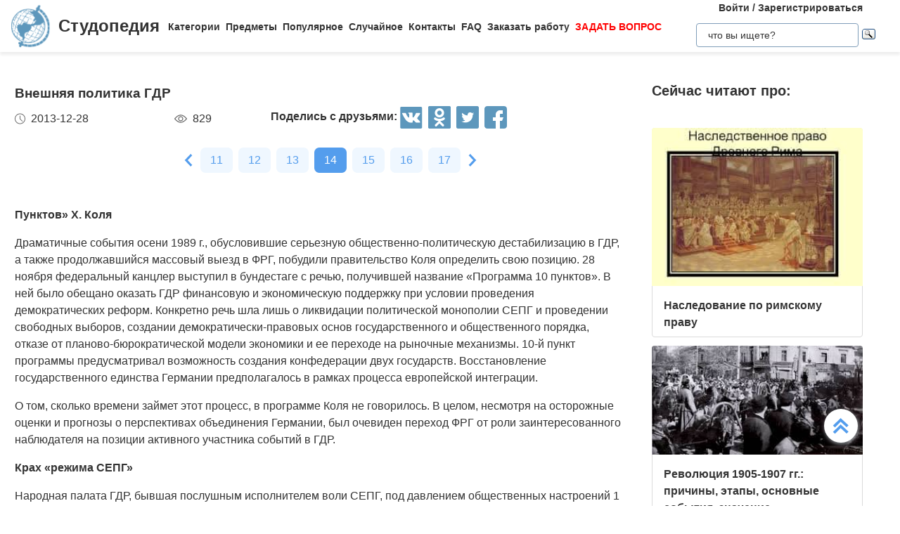

--- FILE ---
content_type: text/html
request_url: https://studopedia.ru/1_13672_vneshnyaya-politika-gdr.html
body_size: 17317
content:


<!doctype html>
<html lang="ru">
<head>
    <meta charset="UTF-8">
    <meta name="robots" content="index, follow"/>
    <meta name="viewport" content="width=device-width,initial-scale=1,minimum-scale=1">
	<meta name="description" content=", обусловившие серьезную общественно-политическую дестабилизацию в ГДР, а также продолжавшийся массовый выезд в ФРГ, побудили правительство Коля определить свою позицию">	
    <title>Внешняя политика ГДР &#8212; Студопедия</title>
 
    <link rel="icon" href="https://studopedia.ru/logo.ico" type="image/x-icon">
    <link rel="shortcut icon" href="https://studopedia.ru/logo.ico" type="image/x-icon">
    <link rel="canonical" href="https://studopedia.ru/1_13672_vneshnyaya-politika-gdr.html">

<style>
html {line-height: 1.15; -webkit-text-size-adjust: 100%;} body {margin: 0;} main {display: block;} h1 {font-size: 1.2em; margin: 0.24em 0;} h2 {font-size: 1em; margin: 0.3em 0;} h3, h4 {font-size: 0.8em; margin: 0.25em 0;} h5 {font-size: 0.7em; margin: 0.2em 0;} a {background-color: transparent; text-decoration: none; color: inherit;} img {border-style: none;} nav {display: flex; align-items: center; padding: 0 16px; box-shadow: 0 4px 4px rgba(0, 0, 0, 0.07);} nav .logo {margin-right: 12px;} nav .link {position: relative; margin-top: 2px; padding: 24px 0;} nav .link:not(:last-child) {margin-right: 8px;} nav .search {margin-left: auto;} @media screen and (max-width: 1200px) {nav {padding: 8px 16px;} nav .link {width: 100%; text-align: center; order: 2; padding: 12px 0;} nav .link:not(:last-child) {margin-right: 0;}} .logo {display: inline-flex;} .logo .logo-inner-wrapper {display: flex; align-items: center; color: #333; font-family: "Days One", sans-serif; font-style: normal; font-weight: 600; font-size: 24px;} .logo img {width: 56px; margin-right: 12px;} .link a {font-weight: 600; color: #333; font-size: 14px; transition: color 0.3s ease-in-out;} .link a:hover {color: #5d97bc;} .dropdown-menu {display: flex; flex-direction: column; visibility: hidden; opacity: 0; position: absolute; z-index: 200; top: 100%; max-height: 400px; padding: 16px; background-color: #fff; cursor: auto; overflow: auto; margin-left: -30px; transition: all 0.2s ease-in-out; max-width: 300px; border: 1px solid #ededed; border-radius: 4px;} @media screen and (max-width: 1200px) {.dropdown-menu {right: 0; width: 100%; max-width: 100%; margin-left: 0; padding: 8px 0; background-color: #eee; text-align: left;}} .dropdown-menu-item {padding: 6px 16px; position: relative; cursor: pointer;} .dropdown-menu-item a {font-weight: 600; color: #333; font-size: 14px; transition: color 0.3s ease-in-out;} .dropdown-menu-item:hover a {color: #5d97bc;} .dropdown-menu-item:before {content: ""; visibility: visible; position: absolute; top: 0; left: -16px; display: block; width: 0; height: 100%; transition: all 0.2s ease-in-out;} @media screen and (max-width: 1200px) {.dropdown-menu-item:before {left: unset; right: 0;}} .dropdown-menu-item:hover:before {width: 6px; background-color: #5d97bc;} .search {display: flex; width: 100%; max-width: 360px; position: relative; padding: 16px 0;} .search input[type="text"], .search input[type="button"] {width: 100%; border: 1px solid #dbdbdb; border-radius: 4px; outline: none; padding: 8px 16px; min-height: 18px;} .search img {cursor: pointer; position: absolute; right: 8px; top: 50%; transform: translateY(-50%);} @media screen and (max-width: 1440px) {.search {max-width: 280px;}} @media screen and (max-width: 1200px) {.search {margin: 0; padding: 16px 16px;} .search img {right: 24px;}} .collapse-button {display: none; width: 32px; height: 32px; cursor: pointer; transition: opacity 0.2s ease-in-out; margin-left: auto;} .collapse-button img {width: 100%;} @media screen and (max-width: 1200px) {.collapse-button {display: block;}} .collapse-button:hover {opacity: 0.7;} .collapse-menu {display: inline-flex; flex-direction: row; flex-wrap: wrap; justify-content: flex-start; align-items: center; width: calc(100% - 220px); z-index: 200; background-color: #fff; transition: width 0.3s ease-in-out;} @media screen and (max-width: 1200px) {.collapse-menu {flex-direction: column; flex-wrap: nowrap; justify-content: flex-start; align-items: flex-start; position: absolute; top: 70px; right: 0; height: calc(100vh - 70px); box-shadow: 0 4px 4px rgba(0, 0, 0, 0.07); overflow-y: auto;} .collapse-menu.opened {width: 260px;} .collapse-menu.closed {width: 0;} .closed .search img {display: none;} .opened .search img {display: block;}}
.text a{ color: #077be1; text-decoration: underline; }
.text a:hover{ color: darkblue; text-decoration: none; }

.card{display:flex;flex-direction:column;flex-wrap:nowrap;justify-content:space-between;align-items:stretch;margin:0 16px 68px;max-width:384px;border-radius:4px;box-shadow:0 4px 5px rgba(0,0,0,.11);background-color:#fff}.card .card-text{color:#333;font-weight:600}.card .card-text a{text-decoration:none;color:inherit}.card .card-footer,.card .card-text{padding:8px 16px}.card>img,.card a>img{width:100%;max-height:192px;object-fit:cover}@media screen and (max-width:1200px){.card{max-width:320px;margin:0 24px 48px}}@media screen and (max-width:525px){.card{max-width:290px}}.card:last-child{margin-bottom:0}.card-text{max-height:80px}.card-text a{transition:color .2s ease-in-out}.card-text a:hover{color:#5d97bc}.card-date,.card-views{display:flex;flex-direction:row;flex-wrap:nowrap;justify-content:flex-start;align-items:stretch}.card-date img,.card-views img{margin-right:8px}.card-footer{justify-content:space-between;align-items:stretch;color:#555}.card-footer,.cards-section{display:flex;flex-direction:row;flex-wrap:wrap}.cards-section{justify-content:space-around;align-items:flex-start;margin:64px 0 0}@media screen and (max-width:1200px){.cards-section{justify-content:center}.cards-section .column{margin:0 24px 32px}}.ad-block{flex-wrap:nowrap;justify-content:center;align-items:center;margin:58px auto;max-width:1400px;height:auto}.ad-block,.best-words{display:flex;flex-direction:row;width:100%}.best-words{flex-wrap:wrap;justify-content:flex-start;align-items:stretch;margin:64px auto;max-width:840px}.best-words-inner-wrapper{display:flex;flex-direction:column;flex-wrap:nowrap;justify-content:flex-start;align-items:flex-start;margin:16px;width:fit-content;padding:8px 16px 10px;box-shadow:0 4px 15px rgba(0,0,0,.17);border-radius:12px;font-size:18px;font-weight:500;font-family:Roboto,sans-serif;background-color:#fff}.best-words-controls-wrapper{display:flex;flex-direction:row;flex-wrap:nowrap;justify-content:space-between;align-items:center;margin:4px 0 0 auto}.best-words-control{display:flex;flex-direction:row;flex-wrap:nowrap;justify-content:flex-start;align-items:flex-end;font-weight:400;font-size:14px}.best-words-control .best-words-controls-dislike,.best-words-control .best-words-controls-like{margin-right:8px}.best-words-control:not(:last-child){margin-right:16px}.best-words-controls-dislike,.best-words-controls-like{width:24px;height:24px;position:relative;cursor:pointer;transition:opacity,transform .2s ease-in-out}.best-words-controls-dislike img,.best-words-controls-like img{position:absolute;top:0;left:0;width:24px;height:24px}.best-words-controls-dislike:hover,.best-words-controls-like:hover{opacity:.7;transform:scale(1.1)}.best-words-controls-dislike img{top:unset;bottom:-6px}.footer{display:flex;flex-direction:row;flex-wrap:nowrap;justify-content:space-between;align-items:center;margin-top:80px;width:100%;min-height:240px;background-color:#263742}@media screen and (max-width:425px){.footer{flex-direction:column}}.footer-logo{display:block;margin-left:2%}.footer-logo img{width:120px}@media screen and (max-width:425px){.footer-logo{margin-top:24px}}.footer-like-block{margin-right:2%;font-size:18px;font-weight:500;color:#fff}.icons{margin:16px 0 0}.icons img{margin:0 8px 0 0;display:inline-block;width:32px;cursor:pointer;transition:opacity .2s ease-in-out}.icons img:hover{opacity:.7}@media screen and (max-width:660px){.icons img:hover{font-size:24px}}@media screen and (max-width:425px){.icons img:hover{font-size:24px; text-align:center}}.social-share{background:none!important;border:none!important;padding:0!important;margin:0!important;outline:none!important}.social-share:last-child img{margin-right:0}.pagination-container{display:flex;flex-direction:row;flex-wrap:wrap;justify-content:center;align-items:center;padding:8px 16px;margin:16px auto;width:100%}@media screen and (max-width:425px){.pagination-container{margin-left:-8px;margin-right:-8px;padding:8px 0}}.pagination-number{font-family:Roboto,sans-serif;font-weight:500;font-size:16px;text-align:center;padding:6px 14px;border-radius:7px;background-color:#eff7ff;color:#549ded;transition:opacity .2s ease-in-out;user-select:none;cursor:pointer;margin-bottom:8px}.pagination-number a,.pagination-number link{color:inherit;text-decoration:none}.pagination-number:not(:last-child){margin-right:8px}.pagination-number.active{background-color:#549ded;color:#fff}.paginantion-container-caret{width:18px;height:18px;cursor:pointer;transition:opacity .2s ease-in-out;margin-bottom:8px}.paginantion-container-caret img{width:18px;height:18px}.paginantion-container-caret:first-child{margin-right:8px}.paginantion-container-caret:hover,.pagination-number:hover{opacity:.8}.article-container{display:flex;flex-direction:row;flex-wrap:wrap;justify-content:flex-start;align-items:stretch;padding:0 21px;max-width:1400px;margin:40px auto 0}@media screen and (max-width:660px){.article-container{margin-top:24px}}.article-description,.article-info{display:flex;flex-direction:column;flex-wrap:nowrap;justify-content:flex-start;align-items:stretch}.article-description .ad-block,.article-info .ad-block{margin-top:0;height:auto}.article-description{width:100%;max-width:920px;margin-right:auto}.article-description .header{font-family:Montserrat,sans-serif;font-style:normal;font-weight:700;font-size:24px;margin-bottom:14px}@media screen and (max-width:425px){.article-description .header{font-size:24px}}.article-description .card-footer{max-width:320px;color:#333}.article-description .card-footer img{filter:brightness(.5)}.article-description .text{font-family:Merriweather,Georgia,sans-serif;font-size:16px}.article-description .text h1,.article-description .text h2,.article-description .text h3,.article-description .text h4{font-style:italic;font-family:Montserrat,sans-serif;color:#0f7cc6}.article-description a:hover{text-decoration:none}@media screen and (max-width:1200px){.article-description{max-width:64%}}@media screen and (max-width:1024px){.article-description{max-width:100%}}.article-image{margin:24px 0;max-width:800px;overflow:hidden}.article-image img{object-fit:contain;width:100%}.article-info{width:100%;max-width:332px}.article-info .header{font-family:Montserrat,sans-serif;font-weight:600;font-size:20px;margin-bottom:14px}@media screen and (max-width:490px){.article-info .header{text-align:center}}@media screen and (max-width:1024px){.article-info{max-width:100%;margin-left:auto;margin-right:auto}}.article-header{font-family:Roboto,sans-serif;font-weight:600;color:#353535;transition:color .2s ease-in-out}.article-header a{color:inherit;text-decoration:none;transition:color .2s ease-in-out}.article-header a:hover{color:#5d97bc}.img-preview{width:calc(100% + 34px);max-height:320px;position:relative;left:-17px;top:-9px}.img-preview,.img-preview img{border-top-left-radius:4px;border-top-right-radius:4px}.img-preview img{object-fit:contain;width:100%;height:100%}@media screen and (max-width:768px){.img-preview{min-height:unset}}.article-info-preview{margin-bottom:12px;margin-right:32px;max-width:320px;border:1px solid #dbdbdb;padding:8px 16px;border-radius:4px}.article-info-preview a{text-decoration:none}@media screen and (max-width:768px){.article-info-preview{max-width:200px;margin:0 24px 32px 0}}@media screen and (max-width:490px){.article-info-preview{max-width:300px;margin-left:0;margin-right:0}}.article-info-preview:hover .article-header{color:#5d97bc}@media screen and (max-width:1200px){.article-info-inner-wrapper{display:inherit;flex-direction:row;flex-wrap:wrap;justify-content:flex-start}.article-info-inner-wrapper .ad-block{height:auto}}@media screen and (max-width:490px){.article-info-inner-wrapper{justify-content:center}}.article-info-share-wrapper{display:flex;flex-wrap:wrap;align-items:center;justify-content:space-between;max-width:700px}.article-info-share-wrapper .icons{display:flex;align-items:inherit;margin:0}@media screen and (max-width:425px){.article-info-share-wrapper .icons{margin-top:16px;width:100%}}.article-info-share-wrapper .card-footer{min-width:280px}@media screen and (max-width:425px){.article-info-share-wrapper .card-footer{width:100%;max-width:100%}}@media screen and (max-width:425px){.article-info-share-wrapper{max-width:100%;width:100%;min-height:64px}}.icons-label{font-weight:600}.icons .icons-label{margin-top:-5px}@media screen and (max-width:425px){.icons .icons-label{margin-right:auto}}body,html{overflow-x:hidden;line-height:1.5}body{font-family:Montserrat,sans-serif;color:#333}.content{min-height:100vh}.intro{display:block;width:100%;height:780px;position:relative;background:url(images/main_img.cb16a3b11bfde52e7c7b6c12a1ffe462.png) no-repeat;background-size:cover}.intro .intro-image{display:block;width:100%;min-width:1024px;object-fit:cover}.intro .intro-text{position:absolute;top:33%;left:104px;max-width:800px}@media screen and (max-width:1024px){.intro .intro-text{max-width:560px}}@media screen and (max-width:525px){.intro .intro-text{max-width:300px;left:24px}}@media screen and (max-width:425px){.intro .intro-text{top:20%}}@media screen and (max-width:1024px){.intro{height:480px}}.intro-text{font-size:24px;font-weight:700;color:#ebebeb}@media screen and (max-width:1024px){.intro-text{font-size:18px}}.intro-text-header{font-size:60px}@media screen and (max-width:1024px){.intro-text-header{font-size:52px}}@media screen and (max-width:525px){.intro-text-header{font-size:40px}}.section{position:relative;overflow:hidden;padding-left:16px;padding-right:16px;padding-top:24px}.section-globe-bg{position:absolute;top:64px;left:-56px;transform:rotate(12deg)}.section-globe-bg-scaled{position:absolute;right:-80px;bottom:-20px;transform:scale(1.8) rotate(-60deg)}.section-inner-wrapper{display:flex;flex-wrap:wrap;margin:0 auto;max-width:1400px;justify-content:space-between}@media screen and (max-width:1200px){.section-inner-wrapper{justify-content:space-around}}.overview-column{display:flex;max-width:320px;flex-direction:column;color:#333;z-index:100}@media screen and (max-width:1200px){.overview-column{max-width:280px;margin:24px 16px}}@media screen and (max-width:1024px){.overview-column{flex-direction:row;align-items:flex-start;max-width:608px}}@media screen and (max-width:425px){.overview-column{flex-direction:column;align-items:center}}.overview-img{text-align:center;margin-bottom:14px}@media screen and (max-width:1024px){.overview-img{margin-right:24px;margin-bottom:0;padding-top:16px}.overview-img img{width:96px}}@media screen and (max-width:425px){.overview-img{margin-right:0;padding-top:0;margin-bottom:inherit}.overview-img img{width:80px}}@media screen and (max-width:1024px){.overview-responsive{flex-direction:column;align-items:center}}@media screen and (max-width:425px){.overview-responsive{flex-direction:row;justify-items:center}}.overview-column-header{color:#333;font-size:24px;font-weight:700;margin:0 0 32px}@media screen and (max-width:425px){.overview-column-header{text-align:center;font-size:18px}}.section-header{color:#333;font-size:32px;font-weight:700}@media screen and (max-width:425px){.section-header{font-size:24px}}.text-align-center{text-align:center}.w-100{width:100%}.mt-120{margin:120px 0 0}.row{display:flex;flex-direction:row;flex-wrap:nowrap;justify-content:space-between;align-items:stretch}.column{align-items:stretch}.column,.price-block{display:flex;flex-direction:column;flex-wrap:nowrap;justify-content:flex-start}.price-block{align-items:center;margin:120px 0 0;padding:64px 0;position:relative;background-color:#eff8ff}.price-block-image{position:absolute;left:140px;bottom:0}.price-block-header{color:#333;font-size:40px;font-weight:700;margin:0 0 0 100px}.price-block-header-emphasize{color:#5d97bc}.price-block-controls{display:flex;flex-direction:row;flex-wrap:nowrap;justify-content:space-between;align-items:flex-end;margin:24px 0 0 100px;width:100%;max-width:670px}.price-block-input{width:100%;padding:16px 0;max-width:400px;background:none;outline:none;border:none;border-bottom:1px solid #8c8c8c}.price-block-button{background:#5d97bc;border:1px solid #59abe0;box-sizing:border-box;border-radius:4px;color:#fff;font-weight:700;font-size:20px;width:184px;height:51px;cursor:pointer;transition:opacity .2s ease-in-out}.price-block-button:hover{opacity:.7}.pb-160{padding-bottom:160px}@media screen and (max-width:1200px){.pb-160{padding-bottom:0}}.mx-width-1300{max-width:1300px}.popular-section{padding-top:24px}@media screen and (max-width:1200px){.popular-section{margin-top:80px}}.mt-80{margin-top:80px}.highlight-bg{background-color:#f0f8ff}.scrollToTop{cursor:pointer;position:fixed;right:60px;bottom:90px;width:48px;height:48px;border-radius:50%;background-color:#fff;box-shadow:1px 2px 6px 0 #a0a5a9;transition:transform .2s ease-in-out;z-index:9999999999}.scrollToTop img{position:absolute;top:12px;left:12px}@media screen and (max-width:768px){.scrollToTop{right:8px}}.scrollToTop:hover{transform:scale(1.08)}.ya-site-form__input-text{padding:8px 16px!important;border-radius:4px!important;border:1px solid #dbdbdb!important}.ya-site-form__submit .ya-site-form__submit_type_image{margin-left:16px!important}@media screen and (max-width:525px){h1{font-size:20px;margin:0.34em 0}h2{font-size:18px;margin:0.3em 0}h3,h4{font-size:16px;margin:0.25em 0}h5{font-size:14px;margin:0.2em 0}}

.article-description {
  max-width: 70%; 
}

@media screen and (max-width: 1199px) {
  .article-description {
    max-width: 60%;
  }
}
@media screen and (max-width: 999px) {
  .article-description {
    max-width: 50%; 
  }
}



@media screen and (min-width: 1201px) {
  nav .link:hover .dropdown-menu,
  nav .link .dropdown-menu:hover {
    visibility: visible;
    opacity: 1;
  }

  .link .dropdown-menu {
    visibility: hidden;
    opacity: 0;
    transition: visibility 0s, opacity 0.2s ease-in-out;
  }
}
@media screen and (max-width: 1200px) {
  .link .dropdown-menu {
    visibility: hidden;
    opacity: 0;
    transition: visibility 0s, opacity 0.2s ease-in-out;
    max-height: 0; /* Скрываем содержимое */
    overflow: hidden; /* Отключаем прокрутку для скрытого меню */
  }

  .link.active .dropdown-menu {
    visibility: visible;
    opacity: 1;
    max-height: 300px; /* Устанавливаем максимальную высоту списка */
    overflow-y: auto; /* Включаем вертикальную прокрутку */
    overflow-x: hidden; /* Отключаем горизонтальную прокрутку */
  }

  .dropdown-menu::-webkit-scrollbar {
    width: 8px; /* Ширина полосы прокрутки */
  }

  .dropdown-menu::-webkit-scrollbar-thumb {
    background: #ccc; /* Цвет ползунка */
    border-radius: 4px; /* Закругление */
  }

  .dropdown-menu::-webkit-scrollbar-thumb:hover {
    background: #aaa; /* Цвет ползунка при наведении */
  }

  .dmit {
    margin: 10px;
  }
}




.search {
    display: flex;
    flex-direction: column;
    align-items: center;
	padding: 0;
	margin: 0; 
}
@media screen and (max-width: 1200px) {
    .search {
        width: 100%;
    }
    .auth-links {
        width: 100%;
        text-align: center;
        margin: 16px 0;
    }
	.collapse-menu {
		overflow-x: hidden; 
	}
}

img {
    max-width: 100%;
    height: auto;      
}
.auth-links {
    text-align: center;
    margin-bottom: 5px;
    font-size: 14px;
    font-weight: 600;
}

.auth-links a {
    color: #333;
    text-decoration: none;
    transition: color 0.3s ease-in-out;
}

.auth-links a:hover {
    color: #5d97bc;
}




.pagelink {  font-size:11pt; width: 60%; margin: 0 auto; text-align: center; }  
.pagelink a {
    text-decoration: none;
	background:#fff;
	border: solid 1px #AAE;
	text-align:center;
}

.pagelink a, .pagelink span {
    display: block;
    float: left;
    padding: 0.3em 0.5em;
    margin-right: 5px;
	margin-bottom: 5px;
	min-width:1em;
	text-align:center;
}

.pagelink .current {
    color: #fff;
	font-weight:bold;
	background:#81DAF5;
	border: solid 1px #AAE;

}
.pagelink .currentmob {
    color: #81DAF5;
	font-weight:bold;
	text-align:center;
	width: 80%; margin: 0 auto; text-align: center;
}

.pagelink .back_link {display: inline-block; position: absolute  ; border: 1px solid; padding: 3px; margin-top: 0px; text-decoration: none; left: 250px;}

.pagelink a:hover {color:#000; border: solid 1px #FE9A2E; 
text-shadow: 1px 1px 5px #FE9A2E, 0 0 0.1em #FE9A2E; /* Параметры тени */
}
.pagelink .next_link {display: inline-block; position: absolute  ; border: 1px solid; padding: 3px; margin-top: 0px; text-decoration: none; right: 100px;}

.pagelink .back_linkmob {display: inline-block; position: absolute  ; border: 1px solid; padding: 3px; margin-top: 0px; text-decoration: none; left: 5px;}

.pagelink a:hover {color:#000; border: solid 1px #FE9A2E; 
text-shadow: 1px 1px 5px #FE9A2E, 0 0 0.1em #FE9A2E; /* Параметры тени */
}
.pagelink .next_linkmob {display: inline-block; position: absolute  ; border: 1px solid; padding: 3px; margin-top: 0px; text-decoration: none; right: 5px;}

.adBanner {
    background-color: transparent;
    height: 1px;
    width: 1px;
}

.tableLink {
 width: 100%;
  border-collapse: collapse; padding: 10px;
  background-color: #F0FFFF; color: #202020; font-family: sans-serif;
  border-radius: 25px;
}
.tabletext a:hover { text-decoration: none; color: #202060;  }

.tabletext th, .tabletext td {
	border-radius: 10px; 
  padding: 20px; border: 1px solid #F0F0F0;  
}
.tableLink  p{margin: 20px; }

#divfix {
	height:300px;
	max-height:300px;	
}
#blockrekstudru4{max-height:500px;	}
</style>




<!-- Yandex.RTB -->
<script>window.yaContextCb=window.yaContextCb||[]</script>

 <script>

function saveClick(ocenka)
{
	
var  s = "1_13672_vneshnyaya-politika-gdr";
$.post("/blocks/saveclick.php", { s:s, ocenka:ocenka },
  function(data){
	if (data == "ok") {
		;
	} else { alert(data) }
  });
}
</script>

<script async type="text/javascript" src="//s.luxcdn.com/t/225892/360_light.js"></script>
</head>
<body>


 

   <nav>
      <div class="logo">
        <a href="https://studopedia.ru/" class="logo-inner-wrapper">
          <img src="/static/logo.svg" alt="" />
          Студопедия
        </a>
      </div>
      <div class="collapse-menu closed">
        <div class="link">
          <a href="#">Категории</a>
          <div class="dropdown-menu" id="categories">

<div class="dmit"><a href='/cat/Avto/'>Авто</a></div>
<div class="dmit"><a href='/cat/Avtomatizatsiya/'>Автоматизация</a></div>
<div class="dmit"><a href='/cat/Arkhitektura/'>Архитектура</a></div>
<div class="dmit"><a href='/cat/Astronomia/'>Астрономия</a></div>
<div class="dmit"><a href='/cat/Audit/'>Аудит</a></div>
<div class="dmit"><a href='/cat/Biologia/'>Биология</a></div>
<div class="dmit"><a href='/cat/Bukhgalteriya/'>Бухгалтерия</a></div>
<div class="dmit"><a href='/cat/Voennoe_delo/'>Военное дело</a></div>
<div class="dmit"><a href='/cat/Genetika/'>Генетика</a></div>
<div class="dmit"><a href='/cat/Geografiya/'>География</a></div>
<div class="dmit"><a href='/cat/Geologiya/'>Геология</a></div>
<div class="dmit"><a href='/cat/Gosudarstvo/'>Государство</a></div>
<div class="dmit"><a href='/cat/Dom/'>Дом</a></div>
<div class="dmit"><a href='/cat/SMI/'>Журналистика и СМИ</a></div>
<div class="dmit"><a href='/cat/Izobretatelstvo/'>Изобретательство</a></div>
<div class="dmit"><a href='/cat/Yazyki/'>Иностранные языки</a></div>
<div class="dmit"><a href='/cat/Informatika/'>Информатика</a></div>
<div class="dmit"><a href='/cat/Iskusstvo/'>Искусство</a></div>
<div class="dmit"><a href='/cat/Istoria/'>История</a></div>
<div class="dmit"><a href='/cat/Computer/'>Компьютеры</a></div>
<div class="dmit"><a href='/cat/Kulinariya/'>Кулинария</a></div>
<div class="dmit"><a href='/cat/Kultura/'>Культура</a></div>
<div class="dmit"><a href='/cat/Leksikologiya/'>Лексикология</a></div>
<div class="dmit"><a href='/cat/Literatura/'>Литература</a></div>
<div class="dmit"><a href='/cat/Logika/'>Логика</a></div>
<div class="dmit"><a href='/cat/Marketing/'>Маркетинг</a></div>
<div class="dmit"><a href='/cat/Matematika/'>Математика</a></div>
<div class="dmit"><a href='/cat/Mashinostroenie/'>Машиностроение</a></div>
<div class="dmit"><a href='/cat/Meditsina/'>Медицина</a></div>
<div class="dmit"><a href='/cat/Menedzhment/'>Менеджмент</a></div>
<div class="dmit"><a href='/cat/Metally-Svarka/'>Металлы и Сварка</a></div>
<div class="dmit"><a href='/cat/Mekhanika/'>Механика</a></div>
<div class="dmit"><a href='/cat/Muzyka/'>Музыка</a></div>
<div class="dmit"><a href='/cat/Naselenie/'>Население</a></div>
<div class="dmit"><a href='/cat/Obrazovanie/'>Образование</a></div>
<div class="dmit"><a href='/cat/OBZH/'>Охрана безопасности жизни</a></div>
<div class="dmit"><a href='/cat/OkhranaTruda/'>Охрана Труда</a></div>
<div class="dmit"><a href='/cat/Pedagogika/'>Педагогика</a></div>
<div class="dmit"><a href='/cat/Politika/'>Политика</a></div>
<div class="dmit"><a href='/cat/Pravo/'>Право</a></div>
<div class="dmit"><a href='/cat/Programmirovanie/'>Программирование</a></div>
<div class="dmit"><a href='/cat/Proizvodstvo/'>Производство</a></div>
<div class="dmit"><a href='/cat/Promyshlennost/'>Промышленность</a></div>
<div class="dmit"><a href='/cat/Psikhologiya/'>Психология</a></div>
<div class="dmit"><a href='/cat/Radio/'>Радио</a></div>
<div class="dmit"><a href='/cat/Regiliya/'>Регилия</a></div>
<div class="dmit"><a href='/cat/Svyaz/'>Связь</a></div>
<div class="dmit"><a href='/cat/Sotsiologiya/'>Социология</a></div>
<div class="dmit"><a href='/cat/Sport/'>Спорт</a></div>
<div class="dmit"><a href='/cat/Standartizatsiya/'>Стандартизация</a></div>
<div class="dmit"><a href='/cat/Stroitelstvo/'>Строительство</a></div>
<div class="dmit"><a href='/cat/Tehnologii/'>Технологии</a></div>
<div class="dmit"><a href='/cat/Torgovlya/'>Торговля</a></div>
<div class="dmit"><a href='/cat/Turizm/'>Туризм</a></div>
<div class="dmit"><a href='/cat/Fizika/'>Физика</a></div>
<div class="dmit"><a href='/cat/Fiziologiya/'>Физиология</a></div>
<div class="dmit"><a href='/cat/Filosofiya/'>Философия</a></div>
<div class="dmit"><a href='/cat/Finansy/'>Финансы</a></div>
<div class="dmit"><a href='/cat/Khimiya/'>Химия</a></div>
<div class="dmit"><a href='/cat/Khozyaystvo/'>Хозяйство</a></div>
<div class="dmit"><a href='/cat/Cherchenie/'>Черчение</a></div>
<div class="dmit"><a href='/cat/Ekologiya/'>Экология</a></div>
<div class="dmit"><a href='/cat/Ekonometrika/'>Эконометрика</a></div>
<div class="dmit"><a href='/cat/Ekonomika/'>Экономика</a></div>
<div class="dmit"><a href='/cat/Elektronika/'>Электроника</a></div>
<div class="dmit"><a href='/cat/Yurispundenktsiya/'>Юриспунденкция</a></div> 

          </div>
        </div>

        <div class="link">
          <a href="#">Предметы</a>
          <div class="dropdown-menu" id="subjects">
            <div class="dmit">
              <a href="/aviadvigatelestroenie.php">Авиадвигателестроения</a>
            </div>
            <div class="dmit">
              <a href="/adminpravo.php">Административное право</a>
            </div>
            <div class="dmit">
              <a href="/adminpravoby.php">Административное право Беларусии</a>
            </div>

            <div class="dmit">
              <a href="/algebra.php">Алгебра</a>
            </div>
            <div class="dmit">
              <a href="/arhitektura.php">Архитектура</a>
            </div>
            <div class="dmit">
              <a href="/bg.php">Безопасность жизнедеятельности</a>
            </div>
            <div class="dmit">
              <a href="/psiholog.php">Введение в профессию «психолог»</a>
            </div>
            <div class="dmit">
              <a href="/ekonomkultur.php">Введение в экономику культуры</a>
            </div>

            <div class="dmit">
              <a href="/mathematica.php">Высшая математика</a>
            </div>
            <div class="dmit">
              <a href="/geologia.php">Геология</a>
            </div>

            <div class="dmit">
              <a href="/geomorfologia.php">Геоморфология</a>
            </div>
            <div class="dmit">
              <a href="/gidroiogia.php">Гидрология и гидрометрии</a>
            </div>

            <div class="dmit">
              <a href="/gidrosystem.php">Гидросистемы и гидромашины</a>
            </div>
            <div class="dmit">
              <a href="/istoriyaukr.php">История Украины</a>
            </div>
            <div class="dmit">
              <a href="/culturology.php">Культурология</a>
            </div>
            <div class="dmit">
              <a href="/kulturologia.php">Культурология</a>
            </div>

            <div class="dmit">
              <a href="/logica.php">Логика</a>
            </div>

            <div class="dmit">
              <a href="/marketing.php">Маркетинг</a>
            </div>
            <div class="dmit">
              <a href="/mashinostroenie.php">Машиностроение</a>
            </div>
            <div class="dmit">
              <a href="/medpsiholog.php">Медицинская психология</a>
            </div>
            <div class="dmit">
              <a href="/menedjment.php">Менеджмент</a>
            </div>
            <div class="dmit">
              <a href="/svarka.php">Металлы и сварка</a>
            </div>
            <div class="dmit">
              <a href="/misi.php"
                >Методы и средства измерений<br />
                электрических величин</a
              >
            </div>
            <div class="dmit">
              <a href="/mirekonomika.php">Мировая экономика</a>
            </div>
            <div class="dmit">
              <a href="/nachertgeometria.php">Начертательная геометрия</a>
            </div>
            <div class="dmit">
              <a href="/osnekteor.php">Основы экономической теории</a>
            </div>
            <div class="dmit">
              <a href="/ohranatruda.php">Охрана труда</a>
            </div>
            <div class="dmit">
              <a href="/pojarnayataktika.php">Пожарная тактика</a>
            </div>

            <div class="dmit">
              <a href="/mishleniye.php">Процессы и структуры мышления</a>
            </div>

            <div class="dmit">
              <a href="/profpsihologia.php">Профессиональная психология</a>
            </div>
            <div class="dmit">
              <a href="/psihilogiya.php">Психология</a>
            </div>
            <div class="dmit">
              <a href="/psihologmened.php">Психология менеджмента</a>
            </div>

            <div class="dmit">
              <a href="/sfpip.php"
                >Современные фундаментальные и <br />прикладные исследования
                <br />в приборостроении</a
              >
            </div>

            <div class="dmit">
              <a href="/socialpsihol.php">Социальная психология</a>
            </div>
            <div class="dmit">
              <a href="/socfilosofiaproblem.php"
                >Социально-философская проблематика</a
              >
            </div>
            <div class="dmit">
              <a href="/sociologiya.php">Социология</a>
            </div>
            <div class="dmit">
              <a href="/statistic.php">Статистика</a>
            </div>
            <div class="dmit">
              <a href="/informatika.php">Теоретические основы информатики</a>
            </div>
            <div class="dmit">
              <a href="/teoravtoregul.php"
                >Теория автоматического регулирования</a
              >
            </div>
            <div class="dmit">
              <a href="/tever.php">Теория вероятности</a>
            </div>
            <div class="dmit">
              <a href="/transpravo.php">Транспортное право</a>
            </div>
            <div class="dmit">
              <a href="/turopetator.php">Туроператор</a>
            </div>
            <div class="dmit">
              <a href="/ugolovnoepravo.php">Уголовное право</a>
            </div>
            <div class="dmit">
              <a href="/ugolovproces.php">Уголовный процесс</a>
            </div>
            <div class="dmit">
              <a href="/upravsovremproiz.php"
                >Управление современным производством</a
              >
            </div>

            <div class="dmit">
              <a href="/fizika.php">Физика</a>
            </div>
            <div class="dmit">
              <a href="/fopi.php">Физические явления</a>
            </div>
            <div class="dmit">
              <a href="/filosofiya.php">Философия</a>
            </div>
            <div class="dmit">
              <a href="/holodustanov.php">Холодильные установки</a>
            </div>
            <div class="dmit">
              <a href="/ekologiya.php">Экология</a>
            </div>
            <div class="dmit">
              <a href="/ekonomika.php">Экономика</a>
            </div>
            <div class="dmit">
              <a href="/istoriyaekonomiki.php">История экономики</a>
            </div>
            <div class="dmit">
              <a href="/osnoviekonomiki.php">Основы экономики</a>
            </div>
            <div class="dmit">
              <a href="/ekonompred.php">Экономика предприятия</a>
            </div>
            <div class="dmit">
              <a href="/ekonomistor.php">Экономическая история</a>
            </div>
            <div class="dmit">
              <a href="/ekonomteor.php">Экономическая теория</a>
            </div>
            <div class="dmit">
              <a href="/ekonomanaliz.php">Экономический анализ</a>
            </div>
            <div class="dmit">
              <a href="/ekonomika-es.php">Развитие экономики ЕС</a>
            </div>
            <div class="dmit">
              <a href="/factors.php">Чрезвычайные ситуации</a>
            </div>
          </div>
        </div>
        <div class="link"><a href="/popularnie.php">Популярное</a></div>
       <div class="link"><a href="/random.php" rel="nofollow">Случайное</a></div> 
        <div class="link"><a href="/call.php" rel="nofollow">Контакты</a></div>
        <div class="link"><a href="/faq.php" rel="nofollow">FAQ</a></div>
		<div class="link"><a href="/zakaz.php" rel="nofollow">Заказать работу</a></div>
		<div class="link"><a href="/addvopros.php" rel="nofollow"><font color="red">ЗАДАТЬ ВОПРОС</font></a></div>
		


        <div class="search">
    <div class="auth-links" rel="nofollow">
        <a href="/login.php" rel="nofollow">Войти</a> / <a href="/register.php" rel="nofollow">Зарегистрироваться</a>
    </div>

<div class="ya-site-form ya-site-form_inited_no" data-bem="{&quot;action&quot;:&quot;https://studopedia.ru/search.php&quot;,&quot;arrow&quot;:false,&quot;bg&quot;:&quot;transparent&quot;,&quot;fontsize&quot;:14,&quot;fg&quot;:&quot;#000000&quot;,&quot;language&quot;:&quot;ru&quot;,&quot;logo&quot;:&quot;rb&quot;,&quot;publicname&quot;:&quot;Yandex Site Search #2280335&quot;,&quot;suggest&quot;:true,&quot;target&quot;:&quot;_self&quot;,&quot;tld&quot;:&quot;ru&quot;,&quot;type&quot;:3,&quot;usebigdictionary&quot;:true,&quot;searchid&quot;:2280335,&quot;input_fg&quot;:&quot;#333333&quot;,&quot;input_bg&quot;:&quot;#ffffff&quot;,&quot;input_fontStyle&quot;:&quot;normal&quot;,&quot;input_fontWeight&quot;:&quot;normal&quot;,&quot;input_placeholder&quot;:&quot;что вы ищете?&quot;,&quot;input_placeholderColor&quot;:&quot;#333333&quot;,&quot;input_borderColor&quot;:&quot;#7f9db9&quot;}"><form action="https://yandex.ru/search/site/" method="get" target="_self" accept-charset="utf-8"><input type="hidden" name="searchid" value="2280335"/><input type="hidden" name="l10n" value="ru"/><input type="hidden" name="reqenc" value=""/><input type="search" name="text" value=""/><input type="submit" value="Найти"/></form></div><style type="text/css">.ya-page_js_yes .ya-site-form_inited_no { display: none; }</style><script type="text/javascript">(function(w,d,c){var s=d.createElement('script'),h=d.getElementsByTagName('script')[0],e=d.documentElement;if((' '+e.className+' ').indexOf(' ya-page_js_yes ')===-1){e.className+=' ya-page_js_yes';}s.type='text/javascript';s.async=true;s.charset='utf-8';s.src=(d.location.protocol==='https:'?'https:':'http:')+'//site.yandex.net/v2.0/js/all.js';h.parentNode.insertBefore(s,h);(w[c]||(w[c]=[])).push(function(){Ya.Site.Form.init()})})(window,document,'yandex_site_callbacks');</script>



        </div>
      </div>
      <div class="collapse-button">
        <img src="/static/menu-icon.svg" alt="menu icon" />
      </div>
    </nav>






<div class="content article-container"><div class="article-description">   

<h1 class="main-header">Внешняя политика ГДР</h1>


<div class="article-info-share-wrapper">
<div class="card-footer">
<div class="card-date"><img src=/images/clock.aa01c7d6401403753b69dcbe50aaac3d.svg alt="date image"> 2013-12-28</div>
<div class="card-views"><img src=/images/eye.007e08cae322776e30ce0d0bb37e2340.svg alt="views image"> 829</div>
</div>
<div class="icons"><div class="icons-label">Поделись с друзьями:&nbsp;</div>
<button class="social-share" data-title="Внешняя политика ГДР &#8212; Студопедия" data-url="https://studopedia.ru/1_13672_vneshnyaya-politika-gdr.html" data-sharer="vk"><img src="images/dark-vk.71a586ff1b2903f7f61b0a284beb079f.svg" alt="vkontakte icon"></button> 
<button class="social-share" data-title="Внешняя политика ГДР &#8212; Студопедия" data-url="https://studopedia.ru/1_13672_vneshnyaya-politika-gdr.html" data-sharer="okru"><img src="images/dark-odnoklas.810a90026299a2be30475bf15c20af5b.svg" alt="odnoklasniki icon"></button>
<button class="social-share" data-title="Внешняя политика ГДР &#8212; Студопедия" data-url="https://studopedia.ru/1_13672_vneshnyaya-politika-gdr.html" data-sharer="twitter"><img src="images/dark-twitter.51e15b08a51bdf794f88684782916cc0.svg" alt="twitter icon"></button> 
<button class="social-share" data-title="Внешняя политика ГДР &#8212; Студопедия" data-url="https://studopedia.ru/1_13672_vneshnyaya-politika-gdr.html" data-sharer="facebook"><img src="images/dark-fb.4725bc4eebdb65ca23e89e212ea8a0ea.svg" alt="facebook icon"></button> 
</div>
</div>



 <div class="pagination-container">
<div class="paginantion-container-caret"><a href="/1_13671_demokraticheskaya-revolyutsiya-v-gdr-ot-protesta-k-svobodnim-viboram.html"><img src="../images/caret-left.c509a6ae019403bf80f96bff00cd87cd.svg" ></a></div><a href="/1_13669_vliyanie-razryadki-mezhdunarodnoy-napryazhennosti-na-situatsiyu-v-gdr.html" class="pagination-number">11</a><a href="/1_13670_poslednee-desyatiletie-gdr.html" class="pagination-number">12</a><a href="/1_13671_demokraticheskaya-revolyutsiya-v-gdr-ot-protesta-k-svobodnim-viboram.html" class="pagination-number">13</a><a href="/1_13672_vneshnyaya-politika-gdr.html" class="pagination-number active">14</a><a href="/1_13673_vneshnyaya-politika-gdr-v-seredine--h---e-gg.html" class="pagination-number">15</a><a href="/1_13674_kultura-i-duhovnaya-zhizn-gdr-v-kontse--h---gg.html" class="pagination-number">16</a><a href="/1_13675_germano-germanskie-otnosheniya-v-kontse--h---e-gg.html" class="pagination-number">17</a><div class="paginantion-container-caret"><a href="/1_13673_vneshnyaya-politika-gdr-v-seredine--h---e-gg.html"><img src="../images/caret-right.6696d877b5de329b9afe170140b9f935.svg" ></a></div></div>
<script class='__lxGc__' type='text/javascript'>
((__lxGc__=window.__lxGc__||{'s':{},'b':0})['s']['_225892']=__lxGc__['s']['_225892']||{'b':{}})['b']['_702889']={'i':__lxGc__.b++};
</script>		<script class='__lxGc__' type='text/javascript'>
((__lxGc__=window.__lxGc__||{'s':{},'b':0})['s']['_225892']=__lxGc__['s']['_225892']||{'b':{}})['b']['_699946']={'i':__lxGc__.b++};
</script>
		
		
<div class="text"><p><strong>Пунктов» X. Коля</strong></p>
					<p>Драматичные события осени 1989 г., обусловившие серьезную общественно-политическую дестабилизацию в ГДР, а также продолжавшийся массовый выезд в ФРГ, побудили правительство Коля определить свою позицию. 28 ноября федеральный канцлер выступил в бундестаге с речью, получившей название «Программа 10 пунктов». В ней было обещано оказать ГДР финансовую и экономическую поддержку при условии проведения демократических реформ. Конкретно речь шла лишь о ликвидации политической монополии СЕПГ и проведении свободных выборов, создании демократически-правовых основ государственного и общественного порядка, отказе от планово-бюрократической модели экономики и ее переходе на рыночные механизмы. 10-й пункт программы предусматривал возможность создания конфедерации двух государств. Восстановление государственного единства Германии предполагалось в рамках процесса европейской интеграции.</p>
 <p>О том, сколько времени займет этот процесс, в программе Коля не говорилось. В целом, несмотря на осторожные оценки и прогнозы о перспективах объединения Германии, был очевиден переход ФРГ от роли заинтересованного наблюдателя на позиции активного участника событий в ГДР.</p>
 <p><strong>Крах «режима СЕПГ»</strong></p>
 <p>Народная палата ГДР, бывшая послушным исполнителем воли СЕПГ, под давлением общественных настроений 1 декабря 1989 г. вынесла решение об отмене 1-й статьи конституции ГДР, в которой говорилось о руководящей роли СЕПГ. После этого «блоковые» партии — ХДС, ЛДПГ, НДПГ и ДКПГ — вышли из «Национального фронта». Это означало крушение основы политической системы ГДР. Для СЕПГ насущной задачей стало самосохранение в новых условиях. Политбюро заявило о намерении созвать съезд партии для обсуждения сложившейся в стране ситуации и принятия соответствующих решений. 3 декабря члены политбюро и ЦК подали в отставку, Хонеккер и еще ряд высокопоставленных деятелей были исключены из рядов СЕПГ.</p>
 <p>7-9 декабря состоялся чрезвычайный съезд СЕПГ, на котором решался вопрос о будущем партии. К этому времени число ее членов сократилось с 2,3 млн до 1,8 млн. Это отражало смятение и разочарование многих рядовых членов партии, стало известно о фактах коррупции и злоупотреблений властью со стороны партийных функционеров разного уровня. На съезде определились две точки зрения: часть делегатов выступила за радикальное обновление, вплоть до роспуска СЕПГ и создания новой социалистической партии; другая позиция сводилась к предложению о частичном пересмотре позиций СЕПГ и ее переименовании. После острых дискуссий делегаты приняли решение о новом названии СЕПГ — Партия демократического социализма (ПДС), ее председателем был избран берлинский адвокат Грегор Гизи (род. 1948). Это была попытка путем тактических изменений сохранить позиции партии, в том числе удержать в руках ее огромное имущество: недвижимость, научные институты, издательства и т. д. С новым реформаторским руководством СЕПГ — ПДС хотела сохранить влияние на политические процессы в стране.</p><p>Интеграция ГДР в Восточный блок. Как и ФРГ, ГДР после своего образования не обладала возможностью проводить самостоятельную внешнюю политику. До июня 1953 г. она находилась в ведении военного органа — Советской контрольной комиссии, а затем (после событий 17 июня) — в ведении органа гражданского контроля — института Верховного комиссара СССР.</p>
 <p>После неудачных переговоров СССР и западных держав по германскому вопросу в 1952-1955 гг. и вступления ФРГ в НАТО произошла окончательная интеграция Восточной Германии в советский блок. В марте 1954 г. Советское правительство заявило, что оккупационный режим в Восточной Германии упраздняется, и ГДР располагает отныне полным суверенитетом. На самом деле этот суверенитет в условиях «холодной войны» был формальным и ограниченным. 14 мая 1955 г. была создана Организация Варшавского Договора (ОВД) — военно-политический блок социалистических стран Восточной Европы во главе с СССР, куда вошла и ГДР.</p>
 <p>20 сентября 1955 г. был подписан договор об отношениях между ГДР и СССР, который предоставил Восточной Германии формально «полный государственный суверенитет». Советский Союз признал независимость ГДР во всех вопросах внешней и внутренней политики. Вместо ведомства Верховного комиссара было учреждено посольство СССР в ГДР. Вместе с тем Советский Союз выполнял обязательства по контролю над безопасностью и внешней политикой ГДР, на ее территории по-прежнему оставались советские войска. Двусторонние соглашения о дружбе, сотрудничестве и взаимопомощи были заключены ГДР с большинством социалистических стран. Наряду с членством в ОВД и Совете экономической взаимопомощи (СЭВ), созданном в 1949 г., это создавало дополнительные договорные гарантии неотъемлемости ГДР от социалистической системы.</p>
 <p>В январе 1956 г., после согласования с советским руководством, правительство ГДР обнародовало закон, в соответствии с которым прежние гарнизонные полицейские соединения подвергались реорганизации и официально учреждались Национальная народная армия численностью в 120 тыс. человек и министерство обороны. Командующий группировкой советских войск в ГДР выполнял полный оперативный контроль над восточногерманскими вооруженными силами, которые практически полностью зависели от СССР, в том числе в вопросах обеспечения оружием.</p>
 <p>ГДР, как «западное прифронтовое государство» ОВД, становится основным стратегическим союзником СССР в военно-политической, научно-технической, экономической и идеологической сферах. Она занимала в рамках советского блока несколько привилегированное положение, имея в виду существование двух германских государств, и получала более значительную помощь, чем другие его члены. Ее успехи рассматривались как прямое доказательство преимуществ социалистического строя. Вместе с тем Восточная Германия сильно зависела от СССР в военном, политическом и отчасти экономическом отношениях.</p>
 <p>Договор о дружбе, сотрудничестве и взаимной помощи между СССР и ГДР, подписанный 12 июня 1964 г., гарантировал «неприкосновенность границ ГДР» и предусматривал «существование двух суверенных немецких государств». Обе стороны подтвердили решимость и в дальнейшем всесторонне развивать связи на принципах социалистического интернационализма. Они обязались в случае вооруженного нападения на одну из них оказать друг другу немедленную помощь. В 1967-1968 гг. подобного содержания договоры были заключены между ГДР и Польшей, Чехословакией, Монголией.</p>
 <p>Постоянно существовавший среди восточногерманского руководства страх перед тем, что советская политика в германском вопросе может измениться, что СССР может использовать ГДР в своих целях, обусловливал безоговорочную, полную поддержку руководством Восточной Германии всех действий Советского Союза, прежде всего в рамках ОВД. Так, ГДР одобряла советскую позицию в конфликте с Китаем с начала 1960-х гг., а в 1968 г. Ульбрихт поддержал самые жесткие шаги в отношении Чехословакии.</p></div>

	 
	<script class='__lxGc__' type='text/javascript'>
	((__lxGc__=window.__lxGc__||{'s':{},'b':0})['s']['_225892']=__lxGc__['s']['_225892']||{'b':{}})['b']['_702893']={'i':__lxGc__.b++};
	</script>
	
<hr>
<div class="icons">
<p style="font-weight: 600;">
<button class="social-share" data-title="Внешняя политика ГДР &#8212; Студопедия" data-url="https://studopedia.ru/1_13672_vneshnyaya-politika-gdr.html" data-sharer="vk"><img src="images/dark-vk.71a586ff1b2903f7f61b0a284beb079f.svg" alt="vkontakte icon"></button> 
<button class="social-share" data-title="Внешняя политика ГДР &#8212; Студопедия" data-url="https://studopedia.ru/1_13672_vneshnyaya-politika-gdr.html" data-sharer="okru"><img src="images/dark-odnoklas.810a90026299a2be30475bf15c20af5b.svg" alt="odnoklasniki icon"></button>
<button class="social-share" data-title="Внешняя политика ГДР &#8212; Студопедия" data-url="https://studopedia.ru/1_13672_vneshnyaya-politika-gdr.html" data-sharer="twitter"><img src="images/dark-twitter.51e15b08a51bdf794f88684782916cc0.svg" alt="twitter icon"></button> 
<button class="social-share" data-title="Внешняя политика ГДР &#8212; Студопедия" data-url="https://studopedia.ru/1_13672_vneshnyaya-politika-gdr.html" data-sharer="facebook"><img src="images/dark-fb.4725bc4eebdb65ca23e89e212ea8a0ea.svg" alt="facebook icon"></button> 
</div>
</p>
<hr>

<div class="ya-site-form ya-site-form_inited_no" data-bem="{&quot;action&quot;:&quot;https://studopedia.ru/search.php&quot;,&quot;arrow&quot;:false,&quot;bg&quot;:&quot;transparent&quot;,&quot;fontsize&quot;:14,&quot;fg&quot;:&quot;#000000&quot;,&quot;language&quot;:&quot;ru&quot;,&quot;logo&quot;:&quot;rb&quot;,&quot;publicname&quot;:&quot;Yandex Site Search #2280335&quot;,&quot;suggest&quot;:true,&quot;target&quot;:&quot;_self&quot;,&quot;tld&quot;:&quot;ru&quot;,&quot;type&quot;:3,&quot;usebigdictionary&quot;:true,&quot;searchid&quot;:2280335,&quot;input_fg&quot;:&quot;#333333&quot;,&quot;input_bg&quot;:&quot;#ffffff&quot;,&quot;input_fontStyle&quot;:&quot;normal&quot;,&quot;input_fontWeight&quot;:&quot;normal&quot;,&quot;input_placeholder&quot;:&quot;что вам нужно еще найти?&quot;,&quot;input_placeholderColor&quot;:&quot;#333333&quot;,&quot;input_borderColor&quot;:&quot;#7f9db9&quot;}"><form action="https://yandex.ru/search/site/" method="get" target="_self" accept-charset="utf-8"><input type="hidden" name="searchid" value="2280335"/><input type="hidden" name="l10n" value="ru"/><input type="hidden" name="reqenc" value=""/><input type="search" name="text" value=""/><input type="submit" value="Найти"/></form></div><style type="text/css">.ya-page_js_yes .ya-site-form_inited_no { display: none; }</style><script type="text/javascript">(function(w,d,c){var s=d.createElement('script'),h=d.getElementsByTagName('script')[0],e=d.documentElement;if((' '+e.className+' ').indexOf(' ya-page_js_yes ')===-1){e.className+=' ya-page_js_yes';}s.type='text/javascript';s.async=true;s.charset='utf-8';s.src=(d.location.protocol==='https:'?'https:':'http:')+'//site.yandex.net/v2.0/js/all.js';h.parentNode.insertBefore(s,h);(w[c]||(w[c]=[])).push(function(){Ya.Site.Form.init()})})(window,document,'yandex_site_callbacks');</script>


<!-- Яндекс поиск -->


<div class="pagination-container">
<div class="paginantion-container-caret"><a href="/1_13671_demokraticheskaya-revolyutsiya-v-gdr-ot-protesta-k-svobodnim-viboram.html"><img src="../images/caret-left.c509a6ae019403bf80f96bff00cd87cd.svg" ></a></div><a href="/1_13669_vliyanie-razryadki-mezhdunarodnoy-napryazhennosti-na-situatsiyu-v-gdr.html" class="pagination-number">11</a><a href="/1_13670_poslednee-desyatiletie-gdr.html" class="pagination-number">12</a><a href="/1_13671_demokraticheskaya-revolyutsiya-v-gdr-ot-protesta-k-svobodnim-viboram.html" class="pagination-number">13</a><a href="/1_13672_vneshnyaya-politika-gdr.html" class="pagination-number active">14</a><a href="/1_13673_vneshnyaya-politika-gdr-v-seredine--h---e-gg.html" class="pagination-number">15</a><a href="/1_13674_kultura-i-duhovnaya-zhizn-gdr-v-kontse--h---gg.html" class="pagination-number">16</a><a href="/1_13675_germano-germanskie-otnosheniya-v-kontse--h---e-gg.html" class="pagination-number">17</a><div class="paginantion-container-caret"><a href="/1_13673_vneshnyaya-politika-gdr-v-seredine--h---e-gg.html"><img src="../images/caret-right.6696d877b5de329b9afe170140b9f935.svg" ></a></div></div><table class="tableLink" width="100%">
  <tbody>
    <tr>
        <td>
		<!--<p><strong>Рекомендуем для прочтения:</strong></p>--> 
		<p>
		<!-- Yandex Native Ads C-A-2158822-11 -->
<div id="yandex_rtb_C-A-2158822-11"></div>
<script>window.yaContextCb.push(()=>{
  Ya.Context.AdvManager.renderWidget({
    renderTo: 'yandex_rtb_C-A-2158822-11',
    blockId: 'C-A-2158822-11'
  })
})</script>
</p></td>
    </tr>
  </tbody>
</table>



<script async type='text/javascript' src='//s.luxcdn.com/t/225892/360_light.js'></script>
<script class='__lxGc__' type='text/javascript'>
((__lxGc__=window.__lxGc__||{'s':{},'b':0})['s']['_225892']=__lxGc__['s']['_225892']||{'b':{}})['b']['_715591']={'i':__lxGc__.b++};
</script>﻿

<div class="ad-block">



 


</div>

</div>

<div class="scrollToTop" id="scrollToTop"><img src="/images/double_arrow.ddfb77fd5d51d629ac13a8d475018103.svg" alt="double arrow"></div>
<div class="article-info">
<div class="header">Сейчас читают про:</div>

<div class="article-info-inner-wrapper">



<br>
<script class='__lxGc__' type='text/javascript'>
((__lxGc__=window.__lxGc__||{'s':{},'b':0})['s']['_225892']=__lxGc__['s']['_225892']||{'b':{}})['b']['_682239']={'i':__lxGc__.b++};
</script>
<div class="article-info-preview"><div class="img-preview"><img src="https://studopedia.ru/imagesArt/115.jpg" alt="article image"></div>
<div class="article-header"><a href="https://studopedia.ru/4_63514_nasledovanie-po-rimskomu-pravu.html">Наследование по римскому праву</a></div></div>
<div class="article-info-preview"><div class="img-preview"><img src="https://studopedia.ru/imagesArt/111.jpg" alt="article image"></div>
<div class="article-header"><a href="https://studopedia.ru/4_63615_bilet--revolyutsiya---gg-prichini-etapi-osnovnie-sobitiya-znachenie.html">Революция 1905-1907 гг.: причины, этапы, основные события, значение</a></div></div>
<div class="article-info-preview"><div class="img-preview"><img src="https://studopedia.ru/imagesArt/48.png" alt="article image"></div>
<div class="article-header"><a href="https://studopedia.ru/4_70375_tseli-zadachi-i-funktsii-predprinimatelstva.html">Цели, задачи и функции предпринимательства</a></div></div>
<div class="article-info-preview"><div class="img-preview"><img src="https://studopedia.ru/imagesArt/49.png" alt="article image"></div>
<div class="article-header"><a href="https://studopedia.ru/4_80255_induktsiya-i-deduktsiya-analiz-i-sintez.html">Индукция и дедукция. Анализ и синтез</a></div></div>
<div class="article-info-preview"><div class="img-preview"><img src="https://studopedia.ru/imagesArt/50.png" alt="article image"></div>
<div class="article-header"><a href="https://studopedia.ru/4_85278_analiz-aktiva-balansa.html">Анализ актива баланса</a></div></div>
<div class="article-info-preview"><div class="img-preview"><img src="https://studopedia.ru/imagesArt/118.jpg" alt="article image"></div>
<div class="article-header"><a href="https://studopedia.ru/4_85696_pravovoe-polozhenie-sosloviy-v-rossiyskom-gosudarstve-v-XVIII-veke.html">Правовое положение сословий в Российском государстве в XVIII веке</a></div></div>
<div class="article-info-preview"><div class="img-preview"><img src="https://studopedia.ru/imagesArt/152.jpg" alt="article image"></div>
<div class="article-header"><a href="https://studopedia.ru/2_130329_evolyutsiya-chelovek.html">Самый сильный аргумент, почему эволюция человека не могла быть</a></div></div>


	<br>
	<script class='__lxGc__' type='text/javascript'>
	((__lxGc__=window.__lxGc__||{'s':{},'b':0})['s']['_225892']=__lxGc__['s']['_225892']||{'b':{}})['b']['_702892']={'i':__lxGc__.b++};
	</script>


	
</div>
</div>




<div class="footer"><div class="footer-logo">
<a href="https://studopedia.ru/" ><img src="images/white-logo.5051c226902c064f3556204a8f404c54.svg" alt="footer logo image"></a></div>

<div class="best-words-inner-wrapper">

<noindex>Три пути у человека, чтобы разумно поступать: первый, самый благородный, – размышление; второй, самый легкий, – подражание; третий, самый горький, – опыт. © Конфуций ==> <a href='/words/'>читать все изречения...</a> </noindex><div class="best-words-controls-wrapper"><div class="best-words-control"><span class="best-words-controls-like">
<a href="/words/goloswords.php?i=13672&n=1&id=105&v=1"><img src=images/like.3132636313a122b622052bd7158b3951.svg alt="like icon"></a> </span>8472</div>
<div class="best-words-control"><span class="best-words-controls-dislike">
<a href="/words/goloswords.php?i=13672&n=1&id=105&v=2"><img src=images/dislike.f4cf8051a11656c74d1679e98a064a00.svg alt="like icon"></a> </span>8307</div></div></div>
<div class="footer-like-block">
<div>Понравился сайт? Поделись им с друзьями:</div><div class="icons">
<button class="social-share" data-title="Studopedia" data-url="https://studopedia.ru" data-sharer="facebook"><img src="images/white-fb.87e771fee9c555fa78687ec0f06813f5.svg" alt="facebook icon"></button> 
<button class="social-share" data-title="Studopedia" data-url="https://studopedia.ru" data-sharer="vk"><img src="images/white-vk.080e5c0ec0ffc86c18d89755676e4e87.svg" alt="vkontakte icon"></button> 
<button class="social-share" data-title="Studopedia" data-url="https://studopedia.ru" data-sharer="twitter"><img src="images/white-twitter.0793d79e4e2f5ae2adc568d5f2fec4ea.svg" alt="twitter icon"></button> 
<button class="social-share" data-title="Studopedia" data-url="https://studopedia.ru" data-sharer="okru"><img src="images/white-odnoklas.f55b592af685b453e79227a7346ae48c.svg" alt="odnoklasniki icon"></button>
</div>
</div>
</div>



<script type="text/javascript"><!--
new Image().src = "//counter.yadro.ru/hit?r"+
escape(document.referrer)+((typeof(screen)=="undefined")?"":
";s"+screen.width+"*"+screen.height+"*"+(screen.colorDepth?
screen.colorDepth:screen.pixelDepth))+";u"+escape(document.URL)+
";"+Math.random();//-->
</script>

<script>
(() => {
  const collapseButton = document.querySelector(".collapse-button");
  const collapseMenu = document.querySelector(".collapse-menu");

  const toggleMenu = () => {
    collapseMenu.classList.toggle("opened");
    collapseMenu.classList.toggle("closed");
  };

  collapseButton.addEventListener("click", (event) => {
    event.stopPropagation(); // Предотвращает всплытие события клика на документ
    toggleMenu();
  });
})();

document.querySelectorAll('.link > a[href="#"]').forEach(function (link) {
  link.addEventListener('click', function (e) {
    e.preventDefault(); // Предотвращает переход для ссылок с href="#"
    e.stopPropagation(); // Останавливает всплытие
    const parent = this.parentElement;
    parent.classList.toggle('active'); // Переключаем класс active для выпадающих меню
  });
});


</script>



 <!-- Google Analytics counter -->
    <script>
    window ['gtag_enable_tcf_support'] = true;
    </script>
    
    <!-- Global site tag (gtag.js) - Google Analytics -->
    <script async src="https://www.googletagmanager.com/gtag/js?id=UA-34584527-2"></script>
    <script>
      window.dataLayer = window.dataLayer || [];
      function gtag(){dataLayer.push(arguments);}
      gtag('js', new Date());

      gtag('config', 'UA-34584527-2');
    </script>
  <!-- Google Analytics counter -->
  
  <!-- Yandex.Metrika counter -->
<script type="text/javascript" >
   (function(m,e,t,r,i,k,a){m[i]=m[i]||function(){(m[i].a=m[i].a||[]).push(arguments)};
   m[i].l=1*new Date();k=e.createElement(t),a=e.getElementsByTagName(t)[0],k.async=1,k.src=r,a.parentNode.insertBefore(k,a)})
   (window, document, "script", "https://mc.yandex.ru/metrika/tag.js", "ym");

   ym(87143999, "init", {
        clickmap:true,
        trackLinks:true,
        accurateTrackBounce:true
   });
</script>
<noscript><div><img src="https://mc.yandex.ru/watch/87143999" style="position:absolute; left:-9999px;" alt="" /></div></noscript>
<!-- /Yandex.Metrika counter -->




<script src="https://yandex.ru/ads/system/context.js" async></script>


<script defer src="https://eduforms.org/partnersforms/widget/?component=copyPaste&subComponent=2&ref=96efe5b94400ecf1"></script>

</body>
</html>



--- FILE ---
content_type: image/svg+xml
request_url: https://studopedia.ru/images/dark-fb.4725bc4eebdb65ca23e89e212ea8a0ea.svg
body_size: 299
content:
<svg width="35" height="35" viewBox="0 0 35 35" fill="none" xmlns="http://www.w3.org/2000/svg">
<path d="M30.625 0H4.375C1.96219 0 0 1.96219 0 4.375V30.625C0 33.0378 1.96219 35 4.375 35H17.5V22.9688H13.125V17.5H17.5V13.125C17.5 9.50031 20.4378 6.5625 24.0625 6.5625H28.4375V12.0312H26.25C25.0425 12.0312 24.0625 11.9175 24.0625 13.125V17.5H29.5312L27.3438 22.9688H24.0625V35H30.625C33.0378 35 35 33.0378 35 30.625V4.375C35 1.96219 33.0378 0 30.625 0Z" fill="#5D97BC"/>
</svg>
